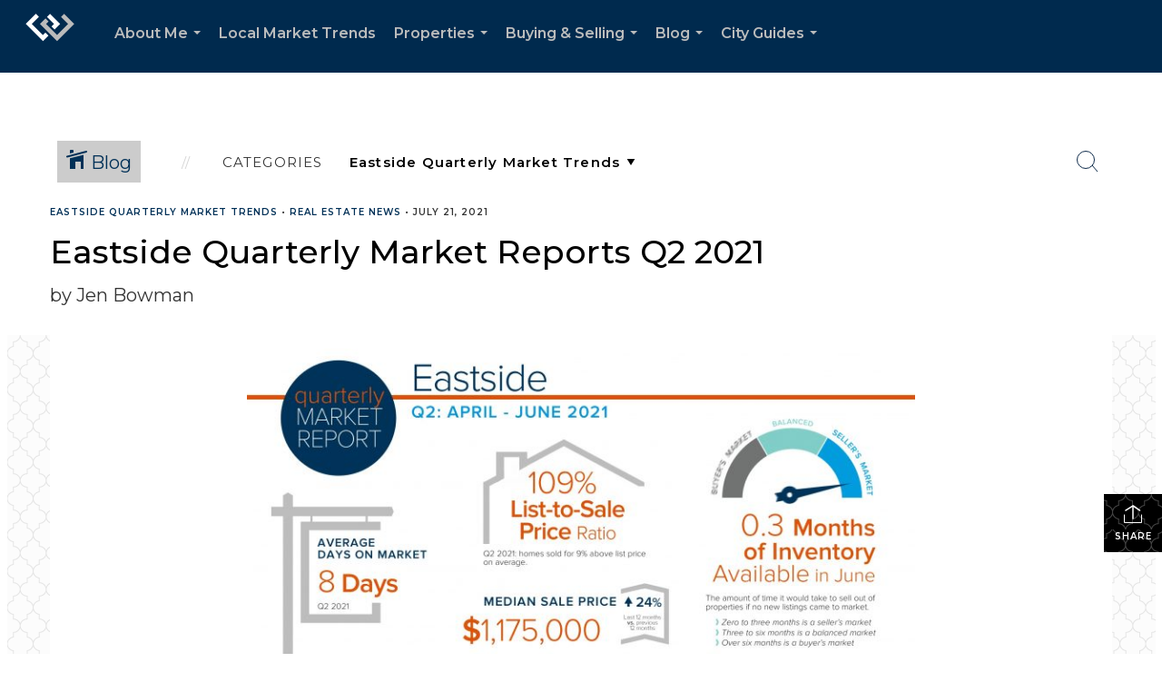

--- FILE ---
content_type: text/html; charset=utf-8
request_url: https://www.google.com/recaptcha/api2/anchor?ar=1&k=6LdmtrYUAAAAAAHk0DIYZUZov8ZzYGbtAIozmHtV&co=aHR0cHM6Ly9qZW5ib3dtYW5ob21lcy5jb206NDQz&hl=en&v=PoyoqOPhxBO7pBk68S4YbpHZ&size=invisible&anchor-ms=20000&execute-ms=30000&cb=76uhxqr2x0t8
body_size: 48642
content:
<!DOCTYPE HTML><html dir="ltr" lang="en"><head><meta http-equiv="Content-Type" content="text/html; charset=UTF-8">
<meta http-equiv="X-UA-Compatible" content="IE=edge">
<title>reCAPTCHA</title>
<style type="text/css">
/* cyrillic-ext */
@font-face {
  font-family: 'Roboto';
  font-style: normal;
  font-weight: 400;
  font-stretch: 100%;
  src: url(//fonts.gstatic.com/s/roboto/v48/KFO7CnqEu92Fr1ME7kSn66aGLdTylUAMa3GUBHMdazTgWw.woff2) format('woff2');
  unicode-range: U+0460-052F, U+1C80-1C8A, U+20B4, U+2DE0-2DFF, U+A640-A69F, U+FE2E-FE2F;
}
/* cyrillic */
@font-face {
  font-family: 'Roboto';
  font-style: normal;
  font-weight: 400;
  font-stretch: 100%;
  src: url(//fonts.gstatic.com/s/roboto/v48/KFO7CnqEu92Fr1ME7kSn66aGLdTylUAMa3iUBHMdazTgWw.woff2) format('woff2');
  unicode-range: U+0301, U+0400-045F, U+0490-0491, U+04B0-04B1, U+2116;
}
/* greek-ext */
@font-face {
  font-family: 'Roboto';
  font-style: normal;
  font-weight: 400;
  font-stretch: 100%;
  src: url(//fonts.gstatic.com/s/roboto/v48/KFO7CnqEu92Fr1ME7kSn66aGLdTylUAMa3CUBHMdazTgWw.woff2) format('woff2');
  unicode-range: U+1F00-1FFF;
}
/* greek */
@font-face {
  font-family: 'Roboto';
  font-style: normal;
  font-weight: 400;
  font-stretch: 100%;
  src: url(//fonts.gstatic.com/s/roboto/v48/KFO7CnqEu92Fr1ME7kSn66aGLdTylUAMa3-UBHMdazTgWw.woff2) format('woff2');
  unicode-range: U+0370-0377, U+037A-037F, U+0384-038A, U+038C, U+038E-03A1, U+03A3-03FF;
}
/* math */
@font-face {
  font-family: 'Roboto';
  font-style: normal;
  font-weight: 400;
  font-stretch: 100%;
  src: url(//fonts.gstatic.com/s/roboto/v48/KFO7CnqEu92Fr1ME7kSn66aGLdTylUAMawCUBHMdazTgWw.woff2) format('woff2');
  unicode-range: U+0302-0303, U+0305, U+0307-0308, U+0310, U+0312, U+0315, U+031A, U+0326-0327, U+032C, U+032F-0330, U+0332-0333, U+0338, U+033A, U+0346, U+034D, U+0391-03A1, U+03A3-03A9, U+03B1-03C9, U+03D1, U+03D5-03D6, U+03F0-03F1, U+03F4-03F5, U+2016-2017, U+2034-2038, U+203C, U+2040, U+2043, U+2047, U+2050, U+2057, U+205F, U+2070-2071, U+2074-208E, U+2090-209C, U+20D0-20DC, U+20E1, U+20E5-20EF, U+2100-2112, U+2114-2115, U+2117-2121, U+2123-214F, U+2190, U+2192, U+2194-21AE, U+21B0-21E5, U+21F1-21F2, U+21F4-2211, U+2213-2214, U+2216-22FF, U+2308-230B, U+2310, U+2319, U+231C-2321, U+2336-237A, U+237C, U+2395, U+239B-23B7, U+23D0, U+23DC-23E1, U+2474-2475, U+25AF, U+25B3, U+25B7, U+25BD, U+25C1, U+25CA, U+25CC, U+25FB, U+266D-266F, U+27C0-27FF, U+2900-2AFF, U+2B0E-2B11, U+2B30-2B4C, U+2BFE, U+3030, U+FF5B, U+FF5D, U+1D400-1D7FF, U+1EE00-1EEFF;
}
/* symbols */
@font-face {
  font-family: 'Roboto';
  font-style: normal;
  font-weight: 400;
  font-stretch: 100%;
  src: url(//fonts.gstatic.com/s/roboto/v48/KFO7CnqEu92Fr1ME7kSn66aGLdTylUAMaxKUBHMdazTgWw.woff2) format('woff2');
  unicode-range: U+0001-000C, U+000E-001F, U+007F-009F, U+20DD-20E0, U+20E2-20E4, U+2150-218F, U+2190, U+2192, U+2194-2199, U+21AF, U+21E6-21F0, U+21F3, U+2218-2219, U+2299, U+22C4-22C6, U+2300-243F, U+2440-244A, U+2460-24FF, U+25A0-27BF, U+2800-28FF, U+2921-2922, U+2981, U+29BF, U+29EB, U+2B00-2BFF, U+4DC0-4DFF, U+FFF9-FFFB, U+10140-1018E, U+10190-1019C, U+101A0, U+101D0-101FD, U+102E0-102FB, U+10E60-10E7E, U+1D2C0-1D2D3, U+1D2E0-1D37F, U+1F000-1F0FF, U+1F100-1F1AD, U+1F1E6-1F1FF, U+1F30D-1F30F, U+1F315, U+1F31C, U+1F31E, U+1F320-1F32C, U+1F336, U+1F378, U+1F37D, U+1F382, U+1F393-1F39F, U+1F3A7-1F3A8, U+1F3AC-1F3AF, U+1F3C2, U+1F3C4-1F3C6, U+1F3CA-1F3CE, U+1F3D4-1F3E0, U+1F3ED, U+1F3F1-1F3F3, U+1F3F5-1F3F7, U+1F408, U+1F415, U+1F41F, U+1F426, U+1F43F, U+1F441-1F442, U+1F444, U+1F446-1F449, U+1F44C-1F44E, U+1F453, U+1F46A, U+1F47D, U+1F4A3, U+1F4B0, U+1F4B3, U+1F4B9, U+1F4BB, U+1F4BF, U+1F4C8-1F4CB, U+1F4D6, U+1F4DA, U+1F4DF, U+1F4E3-1F4E6, U+1F4EA-1F4ED, U+1F4F7, U+1F4F9-1F4FB, U+1F4FD-1F4FE, U+1F503, U+1F507-1F50B, U+1F50D, U+1F512-1F513, U+1F53E-1F54A, U+1F54F-1F5FA, U+1F610, U+1F650-1F67F, U+1F687, U+1F68D, U+1F691, U+1F694, U+1F698, U+1F6AD, U+1F6B2, U+1F6B9-1F6BA, U+1F6BC, U+1F6C6-1F6CF, U+1F6D3-1F6D7, U+1F6E0-1F6EA, U+1F6F0-1F6F3, U+1F6F7-1F6FC, U+1F700-1F7FF, U+1F800-1F80B, U+1F810-1F847, U+1F850-1F859, U+1F860-1F887, U+1F890-1F8AD, U+1F8B0-1F8BB, U+1F8C0-1F8C1, U+1F900-1F90B, U+1F93B, U+1F946, U+1F984, U+1F996, U+1F9E9, U+1FA00-1FA6F, U+1FA70-1FA7C, U+1FA80-1FA89, U+1FA8F-1FAC6, U+1FACE-1FADC, U+1FADF-1FAE9, U+1FAF0-1FAF8, U+1FB00-1FBFF;
}
/* vietnamese */
@font-face {
  font-family: 'Roboto';
  font-style: normal;
  font-weight: 400;
  font-stretch: 100%;
  src: url(//fonts.gstatic.com/s/roboto/v48/KFO7CnqEu92Fr1ME7kSn66aGLdTylUAMa3OUBHMdazTgWw.woff2) format('woff2');
  unicode-range: U+0102-0103, U+0110-0111, U+0128-0129, U+0168-0169, U+01A0-01A1, U+01AF-01B0, U+0300-0301, U+0303-0304, U+0308-0309, U+0323, U+0329, U+1EA0-1EF9, U+20AB;
}
/* latin-ext */
@font-face {
  font-family: 'Roboto';
  font-style: normal;
  font-weight: 400;
  font-stretch: 100%;
  src: url(//fonts.gstatic.com/s/roboto/v48/KFO7CnqEu92Fr1ME7kSn66aGLdTylUAMa3KUBHMdazTgWw.woff2) format('woff2');
  unicode-range: U+0100-02BA, U+02BD-02C5, U+02C7-02CC, U+02CE-02D7, U+02DD-02FF, U+0304, U+0308, U+0329, U+1D00-1DBF, U+1E00-1E9F, U+1EF2-1EFF, U+2020, U+20A0-20AB, U+20AD-20C0, U+2113, U+2C60-2C7F, U+A720-A7FF;
}
/* latin */
@font-face {
  font-family: 'Roboto';
  font-style: normal;
  font-weight: 400;
  font-stretch: 100%;
  src: url(//fonts.gstatic.com/s/roboto/v48/KFO7CnqEu92Fr1ME7kSn66aGLdTylUAMa3yUBHMdazQ.woff2) format('woff2');
  unicode-range: U+0000-00FF, U+0131, U+0152-0153, U+02BB-02BC, U+02C6, U+02DA, U+02DC, U+0304, U+0308, U+0329, U+2000-206F, U+20AC, U+2122, U+2191, U+2193, U+2212, U+2215, U+FEFF, U+FFFD;
}
/* cyrillic-ext */
@font-face {
  font-family: 'Roboto';
  font-style: normal;
  font-weight: 500;
  font-stretch: 100%;
  src: url(//fonts.gstatic.com/s/roboto/v48/KFO7CnqEu92Fr1ME7kSn66aGLdTylUAMa3GUBHMdazTgWw.woff2) format('woff2');
  unicode-range: U+0460-052F, U+1C80-1C8A, U+20B4, U+2DE0-2DFF, U+A640-A69F, U+FE2E-FE2F;
}
/* cyrillic */
@font-face {
  font-family: 'Roboto';
  font-style: normal;
  font-weight: 500;
  font-stretch: 100%;
  src: url(//fonts.gstatic.com/s/roboto/v48/KFO7CnqEu92Fr1ME7kSn66aGLdTylUAMa3iUBHMdazTgWw.woff2) format('woff2');
  unicode-range: U+0301, U+0400-045F, U+0490-0491, U+04B0-04B1, U+2116;
}
/* greek-ext */
@font-face {
  font-family: 'Roboto';
  font-style: normal;
  font-weight: 500;
  font-stretch: 100%;
  src: url(//fonts.gstatic.com/s/roboto/v48/KFO7CnqEu92Fr1ME7kSn66aGLdTylUAMa3CUBHMdazTgWw.woff2) format('woff2');
  unicode-range: U+1F00-1FFF;
}
/* greek */
@font-face {
  font-family: 'Roboto';
  font-style: normal;
  font-weight: 500;
  font-stretch: 100%;
  src: url(//fonts.gstatic.com/s/roboto/v48/KFO7CnqEu92Fr1ME7kSn66aGLdTylUAMa3-UBHMdazTgWw.woff2) format('woff2');
  unicode-range: U+0370-0377, U+037A-037F, U+0384-038A, U+038C, U+038E-03A1, U+03A3-03FF;
}
/* math */
@font-face {
  font-family: 'Roboto';
  font-style: normal;
  font-weight: 500;
  font-stretch: 100%;
  src: url(//fonts.gstatic.com/s/roboto/v48/KFO7CnqEu92Fr1ME7kSn66aGLdTylUAMawCUBHMdazTgWw.woff2) format('woff2');
  unicode-range: U+0302-0303, U+0305, U+0307-0308, U+0310, U+0312, U+0315, U+031A, U+0326-0327, U+032C, U+032F-0330, U+0332-0333, U+0338, U+033A, U+0346, U+034D, U+0391-03A1, U+03A3-03A9, U+03B1-03C9, U+03D1, U+03D5-03D6, U+03F0-03F1, U+03F4-03F5, U+2016-2017, U+2034-2038, U+203C, U+2040, U+2043, U+2047, U+2050, U+2057, U+205F, U+2070-2071, U+2074-208E, U+2090-209C, U+20D0-20DC, U+20E1, U+20E5-20EF, U+2100-2112, U+2114-2115, U+2117-2121, U+2123-214F, U+2190, U+2192, U+2194-21AE, U+21B0-21E5, U+21F1-21F2, U+21F4-2211, U+2213-2214, U+2216-22FF, U+2308-230B, U+2310, U+2319, U+231C-2321, U+2336-237A, U+237C, U+2395, U+239B-23B7, U+23D0, U+23DC-23E1, U+2474-2475, U+25AF, U+25B3, U+25B7, U+25BD, U+25C1, U+25CA, U+25CC, U+25FB, U+266D-266F, U+27C0-27FF, U+2900-2AFF, U+2B0E-2B11, U+2B30-2B4C, U+2BFE, U+3030, U+FF5B, U+FF5D, U+1D400-1D7FF, U+1EE00-1EEFF;
}
/* symbols */
@font-face {
  font-family: 'Roboto';
  font-style: normal;
  font-weight: 500;
  font-stretch: 100%;
  src: url(//fonts.gstatic.com/s/roboto/v48/KFO7CnqEu92Fr1ME7kSn66aGLdTylUAMaxKUBHMdazTgWw.woff2) format('woff2');
  unicode-range: U+0001-000C, U+000E-001F, U+007F-009F, U+20DD-20E0, U+20E2-20E4, U+2150-218F, U+2190, U+2192, U+2194-2199, U+21AF, U+21E6-21F0, U+21F3, U+2218-2219, U+2299, U+22C4-22C6, U+2300-243F, U+2440-244A, U+2460-24FF, U+25A0-27BF, U+2800-28FF, U+2921-2922, U+2981, U+29BF, U+29EB, U+2B00-2BFF, U+4DC0-4DFF, U+FFF9-FFFB, U+10140-1018E, U+10190-1019C, U+101A0, U+101D0-101FD, U+102E0-102FB, U+10E60-10E7E, U+1D2C0-1D2D3, U+1D2E0-1D37F, U+1F000-1F0FF, U+1F100-1F1AD, U+1F1E6-1F1FF, U+1F30D-1F30F, U+1F315, U+1F31C, U+1F31E, U+1F320-1F32C, U+1F336, U+1F378, U+1F37D, U+1F382, U+1F393-1F39F, U+1F3A7-1F3A8, U+1F3AC-1F3AF, U+1F3C2, U+1F3C4-1F3C6, U+1F3CA-1F3CE, U+1F3D4-1F3E0, U+1F3ED, U+1F3F1-1F3F3, U+1F3F5-1F3F7, U+1F408, U+1F415, U+1F41F, U+1F426, U+1F43F, U+1F441-1F442, U+1F444, U+1F446-1F449, U+1F44C-1F44E, U+1F453, U+1F46A, U+1F47D, U+1F4A3, U+1F4B0, U+1F4B3, U+1F4B9, U+1F4BB, U+1F4BF, U+1F4C8-1F4CB, U+1F4D6, U+1F4DA, U+1F4DF, U+1F4E3-1F4E6, U+1F4EA-1F4ED, U+1F4F7, U+1F4F9-1F4FB, U+1F4FD-1F4FE, U+1F503, U+1F507-1F50B, U+1F50D, U+1F512-1F513, U+1F53E-1F54A, U+1F54F-1F5FA, U+1F610, U+1F650-1F67F, U+1F687, U+1F68D, U+1F691, U+1F694, U+1F698, U+1F6AD, U+1F6B2, U+1F6B9-1F6BA, U+1F6BC, U+1F6C6-1F6CF, U+1F6D3-1F6D7, U+1F6E0-1F6EA, U+1F6F0-1F6F3, U+1F6F7-1F6FC, U+1F700-1F7FF, U+1F800-1F80B, U+1F810-1F847, U+1F850-1F859, U+1F860-1F887, U+1F890-1F8AD, U+1F8B0-1F8BB, U+1F8C0-1F8C1, U+1F900-1F90B, U+1F93B, U+1F946, U+1F984, U+1F996, U+1F9E9, U+1FA00-1FA6F, U+1FA70-1FA7C, U+1FA80-1FA89, U+1FA8F-1FAC6, U+1FACE-1FADC, U+1FADF-1FAE9, U+1FAF0-1FAF8, U+1FB00-1FBFF;
}
/* vietnamese */
@font-face {
  font-family: 'Roboto';
  font-style: normal;
  font-weight: 500;
  font-stretch: 100%;
  src: url(//fonts.gstatic.com/s/roboto/v48/KFO7CnqEu92Fr1ME7kSn66aGLdTylUAMa3OUBHMdazTgWw.woff2) format('woff2');
  unicode-range: U+0102-0103, U+0110-0111, U+0128-0129, U+0168-0169, U+01A0-01A1, U+01AF-01B0, U+0300-0301, U+0303-0304, U+0308-0309, U+0323, U+0329, U+1EA0-1EF9, U+20AB;
}
/* latin-ext */
@font-face {
  font-family: 'Roboto';
  font-style: normal;
  font-weight: 500;
  font-stretch: 100%;
  src: url(//fonts.gstatic.com/s/roboto/v48/KFO7CnqEu92Fr1ME7kSn66aGLdTylUAMa3KUBHMdazTgWw.woff2) format('woff2');
  unicode-range: U+0100-02BA, U+02BD-02C5, U+02C7-02CC, U+02CE-02D7, U+02DD-02FF, U+0304, U+0308, U+0329, U+1D00-1DBF, U+1E00-1E9F, U+1EF2-1EFF, U+2020, U+20A0-20AB, U+20AD-20C0, U+2113, U+2C60-2C7F, U+A720-A7FF;
}
/* latin */
@font-face {
  font-family: 'Roboto';
  font-style: normal;
  font-weight: 500;
  font-stretch: 100%;
  src: url(//fonts.gstatic.com/s/roboto/v48/KFO7CnqEu92Fr1ME7kSn66aGLdTylUAMa3yUBHMdazQ.woff2) format('woff2');
  unicode-range: U+0000-00FF, U+0131, U+0152-0153, U+02BB-02BC, U+02C6, U+02DA, U+02DC, U+0304, U+0308, U+0329, U+2000-206F, U+20AC, U+2122, U+2191, U+2193, U+2212, U+2215, U+FEFF, U+FFFD;
}
/* cyrillic-ext */
@font-face {
  font-family: 'Roboto';
  font-style: normal;
  font-weight: 900;
  font-stretch: 100%;
  src: url(//fonts.gstatic.com/s/roboto/v48/KFO7CnqEu92Fr1ME7kSn66aGLdTylUAMa3GUBHMdazTgWw.woff2) format('woff2');
  unicode-range: U+0460-052F, U+1C80-1C8A, U+20B4, U+2DE0-2DFF, U+A640-A69F, U+FE2E-FE2F;
}
/* cyrillic */
@font-face {
  font-family: 'Roboto';
  font-style: normal;
  font-weight: 900;
  font-stretch: 100%;
  src: url(//fonts.gstatic.com/s/roboto/v48/KFO7CnqEu92Fr1ME7kSn66aGLdTylUAMa3iUBHMdazTgWw.woff2) format('woff2');
  unicode-range: U+0301, U+0400-045F, U+0490-0491, U+04B0-04B1, U+2116;
}
/* greek-ext */
@font-face {
  font-family: 'Roboto';
  font-style: normal;
  font-weight: 900;
  font-stretch: 100%;
  src: url(//fonts.gstatic.com/s/roboto/v48/KFO7CnqEu92Fr1ME7kSn66aGLdTylUAMa3CUBHMdazTgWw.woff2) format('woff2');
  unicode-range: U+1F00-1FFF;
}
/* greek */
@font-face {
  font-family: 'Roboto';
  font-style: normal;
  font-weight: 900;
  font-stretch: 100%;
  src: url(//fonts.gstatic.com/s/roboto/v48/KFO7CnqEu92Fr1ME7kSn66aGLdTylUAMa3-UBHMdazTgWw.woff2) format('woff2');
  unicode-range: U+0370-0377, U+037A-037F, U+0384-038A, U+038C, U+038E-03A1, U+03A3-03FF;
}
/* math */
@font-face {
  font-family: 'Roboto';
  font-style: normal;
  font-weight: 900;
  font-stretch: 100%;
  src: url(//fonts.gstatic.com/s/roboto/v48/KFO7CnqEu92Fr1ME7kSn66aGLdTylUAMawCUBHMdazTgWw.woff2) format('woff2');
  unicode-range: U+0302-0303, U+0305, U+0307-0308, U+0310, U+0312, U+0315, U+031A, U+0326-0327, U+032C, U+032F-0330, U+0332-0333, U+0338, U+033A, U+0346, U+034D, U+0391-03A1, U+03A3-03A9, U+03B1-03C9, U+03D1, U+03D5-03D6, U+03F0-03F1, U+03F4-03F5, U+2016-2017, U+2034-2038, U+203C, U+2040, U+2043, U+2047, U+2050, U+2057, U+205F, U+2070-2071, U+2074-208E, U+2090-209C, U+20D0-20DC, U+20E1, U+20E5-20EF, U+2100-2112, U+2114-2115, U+2117-2121, U+2123-214F, U+2190, U+2192, U+2194-21AE, U+21B0-21E5, U+21F1-21F2, U+21F4-2211, U+2213-2214, U+2216-22FF, U+2308-230B, U+2310, U+2319, U+231C-2321, U+2336-237A, U+237C, U+2395, U+239B-23B7, U+23D0, U+23DC-23E1, U+2474-2475, U+25AF, U+25B3, U+25B7, U+25BD, U+25C1, U+25CA, U+25CC, U+25FB, U+266D-266F, U+27C0-27FF, U+2900-2AFF, U+2B0E-2B11, U+2B30-2B4C, U+2BFE, U+3030, U+FF5B, U+FF5D, U+1D400-1D7FF, U+1EE00-1EEFF;
}
/* symbols */
@font-face {
  font-family: 'Roboto';
  font-style: normal;
  font-weight: 900;
  font-stretch: 100%;
  src: url(//fonts.gstatic.com/s/roboto/v48/KFO7CnqEu92Fr1ME7kSn66aGLdTylUAMaxKUBHMdazTgWw.woff2) format('woff2');
  unicode-range: U+0001-000C, U+000E-001F, U+007F-009F, U+20DD-20E0, U+20E2-20E4, U+2150-218F, U+2190, U+2192, U+2194-2199, U+21AF, U+21E6-21F0, U+21F3, U+2218-2219, U+2299, U+22C4-22C6, U+2300-243F, U+2440-244A, U+2460-24FF, U+25A0-27BF, U+2800-28FF, U+2921-2922, U+2981, U+29BF, U+29EB, U+2B00-2BFF, U+4DC0-4DFF, U+FFF9-FFFB, U+10140-1018E, U+10190-1019C, U+101A0, U+101D0-101FD, U+102E0-102FB, U+10E60-10E7E, U+1D2C0-1D2D3, U+1D2E0-1D37F, U+1F000-1F0FF, U+1F100-1F1AD, U+1F1E6-1F1FF, U+1F30D-1F30F, U+1F315, U+1F31C, U+1F31E, U+1F320-1F32C, U+1F336, U+1F378, U+1F37D, U+1F382, U+1F393-1F39F, U+1F3A7-1F3A8, U+1F3AC-1F3AF, U+1F3C2, U+1F3C4-1F3C6, U+1F3CA-1F3CE, U+1F3D4-1F3E0, U+1F3ED, U+1F3F1-1F3F3, U+1F3F5-1F3F7, U+1F408, U+1F415, U+1F41F, U+1F426, U+1F43F, U+1F441-1F442, U+1F444, U+1F446-1F449, U+1F44C-1F44E, U+1F453, U+1F46A, U+1F47D, U+1F4A3, U+1F4B0, U+1F4B3, U+1F4B9, U+1F4BB, U+1F4BF, U+1F4C8-1F4CB, U+1F4D6, U+1F4DA, U+1F4DF, U+1F4E3-1F4E6, U+1F4EA-1F4ED, U+1F4F7, U+1F4F9-1F4FB, U+1F4FD-1F4FE, U+1F503, U+1F507-1F50B, U+1F50D, U+1F512-1F513, U+1F53E-1F54A, U+1F54F-1F5FA, U+1F610, U+1F650-1F67F, U+1F687, U+1F68D, U+1F691, U+1F694, U+1F698, U+1F6AD, U+1F6B2, U+1F6B9-1F6BA, U+1F6BC, U+1F6C6-1F6CF, U+1F6D3-1F6D7, U+1F6E0-1F6EA, U+1F6F0-1F6F3, U+1F6F7-1F6FC, U+1F700-1F7FF, U+1F800-1F80B, U+1F810-1F847, U+1F850-1F859, U+1F860-1F887, U+1F890-1F8AD, U+1F8B0-1F8BB, U+1F8C0-1F8C1, U+1F900-1F90B, U+1F93B, U+1F946, U+1F984, U+1F996, U+1F9E9, U+1FA00-1FA6F, U+1FA70-1FA7C, U+1FA80-1FA89, U+1FA8F-1FAC6, U+1FACE-1FADC, U+1FADF-1FAE9, U+1FAF0-1FAF8, U+1FB00-1FBFF;
}
/* vietnamese */
@font-face {
  font-family: 'Roboto';
  font-style: normal;
  font-weight: 900;
  font-stretch: 100%;
  src: url(//fonts.gstatic.com/s/roboto/v48/KFO7CnqEu92Fr1ME7kSn66aGLdTylUAMa3OUBHMdazTgWw.woff2) format('woff2');
  unicode-range: U+0102-0103, U+0110-0111, U+0128-0129, U+0168-0169, U+01A0-01A1, U+01AF-01B0, U+0300-0301, U+0303-0304, U+0308-0309, U+0323, U+0329, U+1EA0-1EF9, U+20AB;
}
/* latin-ext */
@font-face {
  font-family: 'Roboto';
  font-style: normal;
  font-weight: 900;
  font-stretch: 100%;
  src: url(//fonts.gstatic.com/s/roboto/v48/KFO7CnqEu92Fr1ME7kSn66aGLdTylUAMa3KUBHMdazTgWw.woff2) format('woff2');
  unicode-range: U+0100-02BA, U+02BD-02C5, U+02C7-02CC, U+02CE-02D7, U+02DD-02FF, U+0304, U+0308, U+0329, U+1D00-1DBF, U+1E00-1E9F, U+1EF2-1EFF, U+2020, U+20A0-20AB, U+20AD-20C0, U+2113, U+2C60-2C7F, U+A720-A7FF;
}
/* latin */
@font-face {
  font-family: 'Roboto';
  font-style: normal;
  font-weight: 900;
  font-stretch: 100%;
  src: url(//fonts.gstatic.com/s/roboto/v48/KFO7CnqEu92Fr1ME7kSn66aGLdTylUAMa3yUBHMdazQ.woff2) format('woff2');
  unicode-range: U+0000-00FF, U+0131, U+0152-0153, U+02BB-02BC, U+02C6, U+02DA, U+02DC, U+0304, U+0308, U+0329, U+2000-206F, U+20AC, U+2122, U+2191, U+2193, U+2212, U+2215, U+FEFF, U+FFFD;
}

</style>
<link rel="stylesheet" type="text/css" href="https://www.gstatic.com/recaptcha/releases/PoyoqOPhxBO7pBk68S4YbpHZ/styles__ltr.css">
<script nonce="61yJLclIFYALk_4lQDnrHQ" type="text/javascript">window['__recaptcha_api'] = 'https://www.google.com/recaptcha/api2/';</script>
<script type="text/javascript" src="https://www.gstatic.com/recaptcha/releases/PoyoqOPhxBO7pBk68S4YbpHZ/recaptcha__en.js" nonce="61yJLclIFYALk_4lQDnrHQ">
      
    </script></head>
<body><div id="rc-anchor-alert" class="rc-anchor-alert"></div>
<input type="hidden" id="recaptcha-token" value="[base64]">
<script type="text/javascript" nonce="61yJLclIFYALk_4lQDnrHQ">
      recaptcha.anchor.Main.init("[\x22ainput\x22,[\x22bgdata\x22,\x22\x22,\[base64]/[base64]/UltIKytdPWE6KGE8MjA0OD9SW0grK109YT4+NnwxOTI6KChhJjY0NTEyKT09NTUyOTYmJnErMTxoLmxlbmd0aCYmKGguY2hhckNvZGVBdChxKzEpJjY0NTEyKT09NTYzMjA/[base64]/MjU1OlI/[base64]/[base64]/[base64]/[base64]/[base64]/[base64]/[base64]/[base64]/[base64]/[base64]\x22,\[base64]\\u003d\\u003d\x22,\[base64]/DksOxC8KHKMO/[base64]/DqkZgA8KGw5bCvsOuUBLDgsOqUMOmw7bDjMK4A8OaSsOSwozDq20Pw4A0wqnDrkVXTsKRagJ0w7zCli3CucOHS8OFXcOvw7PCjcOLRMKVwo/DnMOnwqhdZkM2wpPCisK7w45wfsOWSMK5wolXRMKlwqFaw4LCk8Owc8Oew6TDsMKzA1TDmg/Dt8Kew7jCvcKIUUtwBcOsRsOrwqIOwpQwMFMkBARywqzCh2vCu8K5cTbDiUvClEAIVHXDiwQFC8K6csOFEFPCp0vDsMKEwp9lwrMzBATCtsKAw6ADDF/CthLDuEd5JMO/w5DDmwpPw4PCrcOQNG4nw5vCvMOAS03CrEkbw59QSsKMbMKTw7DDskPDv8Kcwp7Cu8KxwoRIbsOAwrPCtgk4w4/Dt8OHcg3Ctwg7ODLCjFDDhMOSw6tkDwLDlmDDhcOTwoQVwrjDkmLDgxkDwovCqh/[base64]/CgWvCvG0QaBY4cA3DnMKqwrLCsnwAecO7McO4w5bDgMOpMsOOw7QrCMOewrQmwrBzwpvCicKLKcKHwrDDr8K/NsO1w4/DosOTw6LDsVPDlQJMw4hgNcKqworCmMKqTMKew7rDocKnLxNiw5fDhMOlP8KfYMKmwpklcsOKGcK9w7xGVsK2fm9VwpbCrsO0TgdEO8KbwrzDpDp7fwnCqcOGMsOdRFQifk7DssKrIBB2VnUHPMKLQHHDqcOKacK1bcOwwr/CgMOuWxjCjmZww77DvsORwp7CtcO2fQDDjFjDvsOqwqUXYlnCoMOcw5/[base64]/CrHHDmcOIUQYzw7vDi8Kkw6HDocK+wqTCjsOvGiPCo8KOw6zDiXkSwrPCmHHDi8O1cMKYwrzCrsKleS3DkR3Cp8K+PsK5wqzCvWxzw7/CvMKkw5V1BMOVGEDCr8KxcF1sw6XCmxtIZMKQwrNHbcKOw50LwrI9wpRBw6w7fsO8wrnCqMKUw6nCgcKpBVLDqH3DnEnDmzNkwqzCnwcXfsObwoR0PsKGRgF+MjlMDcOZwo/DvMKiwr7Ck8KCTsKfOz8+dcKoNnZXwr/DhMOQw6XCssOmw7w/w5xqBMO5wpXDuinDhkMOw5dpw6tkwo3Cgm8BJ1ttwq17w6DCh8KLQ3AKTsO+w7sCEkZJwo9Uw782JXwUwqbCiHPDh0Y0ScKgVjvCn8OTD31QGmzDr8O5woXCnSYbeMOcw5bCkSZoM1/DjRjDq1oBwqlFB8Kzw7HCtcK5KS8sw4zChRvCojZSwqoJw4XCmmg0YDEhwpDCtcKeEcKvLhTCnFLDvcKGwpLDmnFtccKSU3LDkjTCv8ObwrZAbRXCi8K1RjYsGwLDscOQwqJCw6jDsMOPw4HCn8ORw77CgQPClWMzKURnw5vCjcOEJiLDrMO7wo1OwrnDisOpwp/CpMOUw5rChcOrwrXCmcKHPsOCTcKewrbCuVVRw5zCvyEfVsOdLAMQLsOWw6p6wq9nwpfDl8OYNWlYwr8AecO/wopww4LCqGfChXTCg2kewqzComlbw6x8EBjCkn3DtcOZP8OtfBwEUcKqSMOHGEzDrjzCh8KHVAXDm8O9worCmy0xZsOoSsOHw44lJMOMw73CsU4pw6LCsMKdHB/Cqk/CisKVw6TCjRjDskN/[base64]/DjgHDoFE7NcOQWsOdwqjCmsOSwp/DngHDncKxbsKABmTDq8K6woYKcm7Dm0PDjcOIWFZ+wp9Cwrpnw7d2w7/DpcOVcMOzw7bDncOzTxkKwqA/w7QUY8OMNExlwpJzwrvCkMOmRSxkBcOmwrXCksOnwqDCthA7JsO9C8KDAl8/V33Cv1Udw7XCscOxwr7CmcK8w6fDs8KPwpEJwr3DhxJxwoMhHBhST8Kyw4HDmgTCpALCqmtPw4PCjcKVKU3CpgJLa07CqmnCnkAMwqVWw5zDnsKHwpzCrkrDmsKqwq/CssOew4ARLsOCGMKlGAdKayAAecOmwpdAw4MhwpxXw6Vsw5xZw7p2w5HDjMO9WQxKwrREWC7DhsK3GMOdw7fCkMKwGcODE2PDoBHCiMKmaTnCmcK2wpfCq8O0R8O9esOoMMK6bx/CtcK+Ggk5wocCK8KawrEyw5nDgcKXaT5jwo4AYcKOYsKFMTbCkW7DvsK3AMOoVMOXdsKaVztuw48swpkDwrJdVMOjw5zCm2DCgcO/[base64]/wr7DmcKAw4/Dt8KWwqLChDPCqD/[base64]/BztCTMK7wroDaMOIw4PDgUEqK8OXw7HCi8KqacOdJcOBwoJaRcOHLzQMZMOCw7vCq8KLwo4hw7UtXW3ClSfCvMKswqzCssOsNAR6ZkY3EE/[base64]/CjsKAJcO6bi/DlcOvwrvCh0NLwpsyEcKpw7AVcMObN0zDlkrCpQ4pEsK1M1LDmsKswqjCgz/DoijCh8KTR3NpworChz7CrwbCsRhUAcKVAsOWI1jDtcKkwrbDv8OgXSzCmU0aWMOWCcOpwrpyw67Cs8OePMO5w4TCqCPDuC/[base64]/w6Rlw7dmwqhzb8OSCmFVW3HCp8Knw6cmw6kiFMOSwodHw7rDiXPCssKFTMKpwr3CscK1SsKkwrrDuMO8RsOMLMKuw6XDhsOnwrdnw54YwqPDnnR+wrDDkxLDosKFwqBMwovCqMOgUVfCgMK1FyvDqSrCvsKwOgbCosOIw5/[base64]/wq5cwpvDg2vDoMKOKDDDuSjCjMOcw4d2JyLDpxBnwookw4MJGHrDlsOTw7RiDHbCv8KhShjCgkMPwpvCvTzCs0bDvxQnwpDDuhvDpBNQD31sw4/CkzzCusKQWRB1QsOrXkPCicObwrbDihTCrsOwfkF6w4RzwrJ3fSnCnC/Dv8OXw4B+w6/CrD/[base64]/[base64]/CtUltCMOSwpRMw4TDnnDCunsNwqbCq8Ocw6vDn8Ksw7BHS299AVrCsDwKTMKnXCbDncKWUC96R8OKwr4DITY/[base64]/[base64]/[base64]/TSzDjVvDpsKiwp/DuhrDkGvCoMOrwr1iEw3DsEsDwrhiw5dAw4BqBsO4IywNw7fCrcKOw4PCjzLDkFjCvnzCrj7CuwJ3A8OJGFJtKcKdwoLDnCwjw57CgQjDt8KSFMKQB2DDvMK2w4zCuhnDiTxkw7DCuQITbxVUw6V8SsOyFMKbw6zCnEbCoVvCu8KfdMKeCBh2QxwUw4/Dp8Kfw4rCjUdbYyTDowMrNsO0KT11dETDuVLDgn0/w7Mew5cKSMKAw6JywpEswrEkXMOAUGEfMyPCmWrCjBsyBCAYezrDjsKxw4sXw6DDisOow7tqwrXCqMK1AQJkwozCpRPCtnZuLMORXsOQw4fCj8K0wrDDqsO2flLDgMKgf1zDjgRxZ0VFwq9/wqo7w7LChcKqwrLCsMKPwoxdUzLDrxs/w5DCq8KxWSFrw5t5w51Aw57CusK+w67Dv8OeSShFwpARwqBcSyfCi8KHw5QHwohnwpljRgDDjMKNIA8EJjPCksK7A8K7w7LDoMOrLcKaw4gbEMKYwo4qwo7CvsKweUNPwpotw4Mnw6I/w43Dg8KzVsKVwqV6QC7CtFsLw5E3fBMcwoMbw7jDpMOUwrPDgcKCw7okwp5fN3fDjcKkwrLDnXvCtMOzdsKMw4/Cl8KLb8KRCMOEdC3Do8KXZXXDl8KDOcO3TmfChcOUasOuw5ZwG8Khw7fCsX9bwq45amofw4PCs0nCjMKawrvDhsKHTBhxw57Ci8ODwo/DuSbCmCN8w6hDFMODMcOhwpnDgMOZwp/Dl1nDp8O5bcKlesKDwrjDgzhhRWgofsKAa8ObGMK/wrrCqsOrw6M4wr9ww6PCnyQ7wrXCqxzDg1rCn0fCs1kmw7/[base64]/[base64]/K1rDlcO1YMOyw7rCqjTDr8KYLDoMAcK5YTgUTcOBb2/DlB5aNMK7w4jChsOvM07CtljDvsOXw53CiMKoYsK3wpbCpR3DoMKAw6NowoQTEwzDsC4bwrpwwrBBLkhVwrvCjcO1FMOrWnLDuEQqwpnDj8ONw5jDrmV3w7bCk8KhWsKINjpbdl3Dh0gPfcKCwojDk280PmdUewvDiG/[base64]/Ct2TDjELDvEDChAzDtsKJDsKTJMK4DsKaHnbDintbwpLCuWQkElgEMiTDpmbCtDHDt8KJVm5awr5uwpZtw5fDvsO5IFkaw5zCncKiwrLDpsK+wp/Ds8OVVHDCk2YQIsOGwrPDgRoSwpoANjbCpDo2w53DjsKKTS/CicKbacOQw7bDvzQsE8OFw6LClDpKasOxw4IfwpdFw6PCglfDohMoTsO9w58WwrMdw6BqPcOecQ3Di8KXw4UqXcK2ZMKXdE3Dn8KyPix6w6E/[base64]/CqcOoG8KbdsKkwphaw77DtDR9wqDDg0YtwpzDqFIhWwbDjRTCtsKlwqDDg8ONw7d4Fxd8w6fCrsK9R8OIwoVcwqHCkcKww4nDs8KQa8Odw47CmxolwowrAy8Zw5lxXcOIDmUPw7UPwrPCtjs/w6bCnMKRGDMAQgXDlzDChMOrw43DlcKPw6RKH2p3wovDsx/DkMOVBW1jw57Cg8KLw5JCbWQ6wr/[base64]/DiDPDjlnCm8Kuw7tdwoMww7NgXQ/[base64]/[base64]/[base64]/Dl8ORw5bDhHNiwq3DhsO/[base64]/w4dVFcOWTiTDvgoQwrwqecKMLsKiwqFAw4TDoMOwS8OZLMOQX2obw6vDoMKvbHdjfcKxwoE4w7TDoQPDp1nDlMKGwoM+e0Qob3UnwpF9w5w7w6Npw5d6CEtUF1HCgSMdwopwwohxw53ClsOYw7fDnXTCpMK7HgXDhi3Dq8K7wq9OwrI4GxHCvcK9JCJ6ckxmLw/Di1hhw6LDtcOZNcO4WsKgXQgDw5hhwqXCt8OQwpF2KsOWwppwUMOvw7QUw6YgIAE5w7PCqMOCwqrCvcKGWMOUw4w1wqvDlMOzwpFHwqobwqTDhUMdYTbDtMKfG8KLw4RfDMOxDMKoJBHDh8Ord21wwpzCjsKPZ8KhVE/DhQjChcKlYMKVOcOJd8OCwpEsw7PDo0New7UjWsOYw43Di8K2XFMmw6jCqsOmdsOUUR0hwoQoTMOowq9eOMKyCsKfwrYxw47CinNCf8K1B8O5aX/DrcKPQMOow5PDsSw7YSxcXXB1XScRwrnDjCdANcKVwpDCicKVw4bDlsOKOMOHwoHDrcOEw6bDnzR/acOVYSvDi8Oxw7JTwr7DqsOBY8KkI0TCgDzCvmcww5DDksONw5ZzGVc6FMOBPnzCjcOcwpfCpWJTZMKVfgjDgy5Nw5/CtMOHTSDCuy1ow5DCuVjDhi5keRLClxAoH1gmG8Kxw4bDsx/DrsKWZ0QHwoVmwp7DpGoOBsKhDgLDpiAAw6fCr2QdQMOTw4TCvitNWBnCnsKwcjUiUgnDo2R9woF3w5E3WnlGw70rDMO/[base64]/DpxbClDbCicKaBwFONksveG15wqQWw4lWwqLCg8KIwolywoLDmUPCklzDijYpDcKzIgcVK8KDEMKLwqHDk8K0Vxh/w5fDp8KlwpJmw43Cr8KuFm7Dn8KEbR7CnGQ6w7k9SsKwWUNOw6U8wr0KwrTDrx/DnBF8w4zCuMKqw7ZqZMOfwp/DssKEwr7Dn3/[base64]/[base64]/JcKoWkvDtsKiV8OvMGxzwoV4w5fDpg7DncOkw6ZhwpYoZS5tw7HDusKrwr3DssO3w4LDo8Krw4FmwqNDPsOTVcOXw6LCn8Oow7fDscKiwrEhw4bCnwF8b0gBfsO4wqQVwpXCqy/[base64]/fMK9wp/CicKwHBYifMOaw6PDtmwRWcKcw6vCqUXDr8Ocw7tXQVYUwpDDqHfClMOtw7Q1worDoMKcwqrDj155YGnCh8KJcsKEwpjCp8Kjwo4ew6vChsOgHE/[base64]/Cj8KWPSxxwrtOwq4cHsOuKcOaVMOWw7pODMKzImHDvw/[base64]/DiHsAwocIUsOjUgDDs8OIwpFzwofCqlYow5zCu1N4w4jDjiwrwopgw78/[base64]/CshBjPUwfD8O8ScKpclbCncOCPllEVhfDqWvDtcOYw6UtwpXDs8K7wowEw6Yxwr7CkRvDq8KBTF/[base64]/BcO5HWgZXGvDpBTDskHDpMOQw7bDjcOwO8KdOy/CssKlXk0LFMOCwowqPQPCqicfEMKfwqTCkcOYYcKPwojCjXzDpcOaw4scwpTCuyHDt8Oyw6xswrEIwo3Dq8KSBMOKw6RbwrPDtH7DpQdqw6TDnB/DvgvDvcOYAsOSSMO1CkZawqQdw5sXw4nDqTV9NlVjwpY2LMKvOz0dwoPCkT0KMg/Co8O1ZsO0wpRiw63CicO3KcOew4/DqMOLeQ/DgMKuOsOkw6XDqF9Nwp1pw7HDoMKuRkcKwobDuDQPw4PDj3jCg2M/cXXCpMKXw5XCsDVww6fDlsKRClRGw6/[base64]/[base64]/[base64]/DpCbDp8OJOsOuCXZPwq3CrF7Cj8Kpw6nDqMOcfcKQwpbDsVQZMsK/[base64]/DoMO/O1rDmcOgFSJaODZWcsKVwpwpEGtow5NyVwjDkAx0DjhGVHkwej3DosOHwqnCncOwfcO/B13CuzvDkcO5fsKew53DjBwpAjAbw6nDq8OCVmvDvsOxwqxNTcKUw6k5w5HCoSnCiMOlRF5DLXUqZMKLBlgGw4/CkQ3Cs3DCj2TCp8Ovw43DjlgLVRQ/[base64]/CjEbDncKgTWVwPEPCj8OzJTYxUjQSw7dCw4bCijDDsMOAW8OOQHPDmcO/GRHDkcKYIRIcw4fCn2PCk8OYw5bDj8Oxw5A9w4XClMKNfQfCgnPDunxdwrESwqbDgyx0w4HDmWTChCNuw7TDuh4EGcOVw5jCqA7DvGMfwqEbw7vDqcKkw4BETk42ecOqBMKBGMKPw6AHw7LDicKqw4QaCF4CEsKVNz4KOlsxwp3DlS/CpzpOMxk5w4vDnA5Ww6LCt1F/w6HCmgXDlcKJB8KcNU1RwoDCocK/w7rDoMOnw73DhsOCwobDhcKNwrjDtlPDoEElw6JJwp7DrGnDrMOvA3oPYU4xw7YtIXhFwq8+OsO3GltKWwDCqMKzw4XDsMKSwotow658wqBdWE/[base64]/DhcKGfELDr8O3wqZCNnF7QR0jITvCjMOpw6HCpRvCqcOxTsKFwohkwpcAf8O6wqxewrTCtsKoHcKlw5RuwrpiasKpIsOMw54uacK4JcO5wrF3woknSQ1fRFUIVMKMwqvDt3fCrGAQNX/CvcKjwqvDlMOxwprDk8KJJTsjwpcaIsOeDUzDh8K0w6l3w67ClcOMD8OJwofCinkcwrrCrcO2w5pnJTFgwrDDr8KYYQw+H3rDpMOdwqDDoBZlKsKuwr/DvsOtwpPCqsKdKRjDnk7Di8OwPcOfw6dkTWslShrDuGFewrLDlSlTc8Oxw4zChMORSQYQwq8mwpjDqCXDonA/wro/e8OrATp+w4jDin7Ck0NBeUXCoB1hX8KKOMOXw5jDvXMTwoFWYcOlw4rDo8K/[base64]/CmVPDqGogwp8Nw6XCmMKsfEXDp8OCGXDDs8O5bsKnXx3CsAZYw59NwoDDvDQvMcO0EgQywrU5cMOGwrHDq1vCjGzDmSTCosOmw4/[base64]/ZMOMcj9VwpPDs0fDvAsABEHCjgDDt8O+wrzDj8OaQXhEwqjDgsKtUW/DicOlw5VLw7l0V8KfPMO6BcKgw5NObcO6wqpew77DjF9bUjFpFMOAw4RdEsOlSyJ9BVl4YcK3MMKgwrQ6w4F7w5FdZsKhPsKKGcKxCUnCuXAbw65WwojDr8KyT0lSfsKFw7MTM33CslLCiR/[base64]/Dh8OlM8OFP3k/AUUsd8Otw5A2QcO9w6QFwpE3fHg0wpjCsjV+wovDpWDDtcKCWcKpwoxvJ8KwAcOrVMOdw7TDmHlPwr/CucOXw7QTw5nDi8O/w4rCpULCrcODw7ZrbAfCl8OPbUc7FsKAw6Mqw4kwNFdYwqwkw6FTUjvCmAsxL8KwC8OZeMKrwqY5w74iwpvCm2ZcCkfDq1gNw4B7DnZxE8OcwrTDpBM/[base64]/DiF7DgcOiAsOcenNiwo9Lw6snSG8cwpxjw5bCnxxww7lcZ8ORwoHDlcKnwohnRcK9Ewpxw5wYBsKAwpDDgiTDiT46GVgaw6YHwrXDj8Kdw6PDkcOIw4LDscKFWMOBwpzDugcFI8K/SsO7wpdOw4bDhMOmJl7Cr8OFNBTDpcK+UMKzOwJfwr7CigDDigrDuMO9w7DCicKjbCUiOcOOw4o5TFBWw5/CtmEQb8KnwpDClcKEIGbDoxpiQTjCvA7Du8Kmwo3CqDnCisKFw4rCuWHClGPDnGoFesOHH0s/BmPDrCNRTWxGwpvCqMOjSllQajXChsKbwoMPJxEcf0PDpcKCwprDrMKwwofCtRjDrMKSw57Cs10lw5vDpcOqw4bCsMOVSiDDgMKSwogyw6otwp/Ch8Oww7VqwrRQIhcbSMK0HXLDnyDDmcKedsOcMcOqw7HDksOjdsONw51DHcOXOGzCsi0fwp0/fMOIQMKrJG8Bw44yFMKWS0bDiMKDKi7Dv8KEHsOdZG3CnQNBGzvDgUDCpmB2CsOFV1xWw5HDuQrCt8Obwo4Dw4FtwpbDocOiw4ZcaEXDmcOKwozDo0HDiMKLX8ORw6/Di2LCmkLDncOCw63DtjZgNMKKAXTCjTXDscKuw5rCk1AeRkvClk3DqcO7LsKWw7jDpDjCjHXChyBJw6jCqcKufnXChnkQcw7CgsOFXcKzTFnDoSLDvMKqdsKCP8KLw7jDnlsQw4zDiMKrOyk+w4LDmiHDvk17wqtRw6jDmzBveSzCnTTCgCAeL2/DuAHDll7CpSnDmy45GgdeKEfDlBgNEWUzwqBjQ8O8d1gqQEXDlWNtwq5VQsOcL8O5XCt3aMOcw4DDtGF0KMK3ecO9VMOhw6URw6JTw4jConk5wrV8woHDkgzCrMOAJlDCqyU/wobCgsODw7Jdw7Znw4dEF8Kowrtaw6bDl03Dvn4fazFZwrXCtcKkSsOoTMOURsO2w4bCsi/Cn2DCiMKVWlc1XhHDkkFtEMKPXB5AK8KsO8KKZGUpHwEEfsK3w5oKw5kyw4vDhsKzIsOpwogYw4jDhWZ6w51iecK+woYdR2YVw6MrT8O4w5R2EMKvwrnDn8Olw7oxwqE/wqNYWHoGFMOhwqs0P8KDwpzDh8Kiw7tGZMKPGhVaw5IXGsKKw7jDrTZwwoLDrnkVwpIbwrDDvcOLwr/CrsKPwqXDilNIwqjDtyYnBBbCn8Kmw7s6EmVeVXTClj/CizFkw4xVw6LDiksgwprDsB7Du3/CrcKNbB/[base64]/wrXDnATCnHjDpXhnQUpaH8KwfgvCowrDgQ/DgMOTK8KAJcO/[base64]/Dl8KOXMOKQjhvXhwrwrPCs0bChcO+w7PCl8OvTMOhKznClgVbwr/CuMOnwo/DiMKuXxbCjEJzwrrDt8KYw7tYSDnDmgIFw61ewpHDsztCAMO/HSPDscKYw5sgKh4tY8KLw5RWw6LDlsOyw6Qiw4TDg3ctw6ZYa8OueMOrw4hFw7DDlcOfw5rCjnsfAgXDp3MjdMORw6XCvEAiLsK/IcKzwqHDnH5ZMg3DpcK7HizCrD0gJMO0w4vDn8K7Yk/DrXrCvsKsL8ORUkvDlMO+HMKewrPDvRx7wpDCosOLZMKPecOwwqDCugp0RQXCjxzClQlpw49bw4rCnMKEAsKVecKywr5EKEBZwqnCtMKIw5PCksOcwp8GHBp+AMOrNcOOwoRZVyNkwqo9w5fCh8OCw500woPCtQ94wq/Dvl07wpXCpMOPXHTCjMOAwqYXwqLDpgzDkSfDssOfw6kRwrbCn0DDj8O5w5AiecO1eC/DsMKUw5lBAcKcAcKlwod3wrQiDsKewrlHw4IcIhvCtDY1wpRtXxXCvQ55FjnChlLCvBARwqsjw5bDjWddWMOzBsOlFgTDuMOHwo/Cn2BTwqXDucOTAMOfBcKBfls6wo3Dm8KtA8Kjw7Efw7phwp3DmWDDuk8eP1kcdcK3w58obcO/[base64]/[base64]/DoTvDlcKLHMOXIsKvMcO7w4IEwqvCqsOoJsOwwo/[base64]/LcOCwqB3BTAALDhXGzJDwrjDvMK+dUVvwrvDpQYEwpZAZ8Kvw67CrMKrw6fCkUgxUiUFdB5dOFRYw7zDsg0SIcKlw5MJw6jDiiR+W8O2IcKSGcK1wo7ClMO/e2tdaCvDsksJHsO+K3zCryA0wqrDi8O6TcKew5PDoHbCtsKRwoFRwqYlbMORw4rDk8OFw4Zqw7zDhcKZwq3CjAHCmQLClWzDnMKOw7TDmETDlcO/[base64]/Dk8KIR8OyHMO5wox8w7zCqMOjBjhfX8K2D8OfZMKoJAB2HsOKw7HCjTvDi8Osw7FTIsK4J3xlbcKMwrjDhsOtUMOSw5gZL8Orw6gdLkPDihHDpMOBwr41YMKBw6g7CAN/wqYZI8OYA8OAw60QZ8KtKDQMw4/CjsKHwrwrw6HDgMK2I2zCs3bChFAdPcKrw7gjwrHDr249SkQyNX98wpwgJGV4ZcOmH3VYC3PCqMKXMsKQwrjDvsODw4bDslg9E8KiwpLDkQ9uY8OTw5FyS3XCqCRqZGMSw5TDj8Oowo3Dp2bDjwF7OsKwD1o4wqjDjV44wp/[base64]/[base64]/DkMOLUsKJwo0Fw5l3GcOrPsOfw73DsMKUU2NYwo7CrE0XSFZXacK4RD9VwpvCvwXCnzY8bMKEXcKsZyHCvGPDrsOzw5fCqMOww6YQAlzCnxp8w4c+WAgQCMKmZFxUMA7ClDd8GldmFyNoUAxZFDXDpDQzd8KVw7tswrvCscORDsOcw7RGw4V/e3nCtsOxwpVfPS3CtDItwr3DosKYScO4w453TsKvwqTDpMOww5vDpD3DisK8w5ZCdSfDgsKObMKBBcKlQC9iEiZmHx/CtcKHwrDCjirDiMK+wpFgXcOGw4xOHcOuC8KZK8O9P3fDsDTDqsK0E2PDnMKIREg8ZMKTKBReRMO3HwTCsMKcwpQWw7XCq8OowrMcwop/wofCvyXCkGDCjsOYY8KnLQHDlcKwVn/Dq8K6CsO/wrUnwrlcKjI9w5p/[base64]/w4daw5E0wrDDs2tAw7caw6lNwoEQwpHCpMKlD8KFNX1ZQsKDw4BXLMOmw6jDncKOw71+NcOcw5lyMXpyUsOndmXChcKuwrN7w7wHw5rCp8OBXcKLbkHCusOBwphmHMOadRxBBsKZTCwOHEMcbcKdZAnDgErChwZGPV/CsjdqwrNkwoYqw6/Ct8Knwo3Cj8K9RsKwI2nDk3/[base64]/w7HDkMKjXRvDqGBhw6fDi8OBwoNZFVzCpsKrAMKgDMOuwqFHMgzCu8KHcB/DuMKFOFVdYsOJw4HDgDvCjcKUw5/CtBvCiBYmw6nDmsKJdsKpwqHCgcKGw7PDphnDnSpYJ8OADzrDkkrDrTA0XcOJc2wLw50XNhtzeMOTwqnCp8OnZsKKw7rCoHggwpx/[base64]/w7ZowpvDvk7Chwp+ED7CocKYB8K8woc+TgJfISArPMKxw7cEZcOdP8KNGAxiw5XCiMK1wpIWRzjCqADDvMKObSMicMKWMkbCo3/CijptFCYfw4jChcKfwojCtSzDssOKwowIKcOiwr/Dj2TDh8KIRcOYwptHQsKcwrLCoVfDuBjCt8K5wr7CmyjDmsK/WMOqw4/Cq2gQNsOuwoZtTsKaQi9GaMKaw5E1wpFqw6PChHshwpTDvlNcT1t0M8KJJgwbMHDCoFheew5VNg87YDfDuSzDtALCoBPDr8KNBBnDiSXDrk1Aw6nDvSUCwr8Tw5/Dl3vDh0F+SGPCpnEowqzDtGbDpcO0XkzDhjdrwphyakfCs8KWw55+w5XCriJ/[base64]/[base64]/ChRzCvsK6wp7CjcK/bVHCqsOAw4k/w7Btw5kcw7Uhw5PDvlHCpsKkw4PDuMKiw5jDrMOMw6ptwqHDuy3Dji0XwqDDqAjCoMOrWRhRC1TConPCnVo0K08bw4zDicKFwo3DjsKnH8KcGRQywoVgw7powqnDlsKow5IOJ8OTbQggH8O/wrETw6gsPQMtw5xCXsO5w7UtwoXClcKcw4Qkwp7DisOPXsOuDcKef8Kpw5DDiMKKwrk9cTcudEk8GcK7w4DCv8KMwqHCpMO5w78bwrEbGXUBbxrCsz49w68qGcKpwrHCoi/ChcK0QwLDi8KHwoLCj8OOA8Orw6vDisOvw4PCohHCuGM1wofCpsOXwqINw6o3w63CkMKFw7s0DsKHM8OsGcKbw4jDpWUhZEYNw4vCqio0wqbCtsKFw7VybsOqwotMw47CosKtwotMwqUENQFTd8K4w6pBwq4/TEjDs8KxJwI2w7oWE0DDj8OHw5cWXsKBwrbDnE45wpYxw4jCiVHDlWpNw4LDmzM6BWFzLi8zZcK2w7MVwpoLAMORwrwhw5wbWi/DgcK/w5pjwoFiFcKrwp7CgyAsw6TDnWXCnT1KMEYdw5sjTcKIE8K+w6gjw7AnKMK7wq/CjUfCgC/Ch8Opw5vDucOFdwHDqw7CqSRuwoccw4NPFgo+wojDi8KBJllaV8OLw40oE1MnwoBVMTvCm1NZV8KZwpRyw6YADMK/[base64]/ClSQxwoTDo8Kvw6lswrcUOl5BIzHCgkbCosK1w7o+ZWtAwq/[base64]/DuMOXwrjCsMOXw4rChy8DEMKcB8KTw7NtWcKAw6bDsMOrCcK8QcK3wrvDniQrwqAPw4/DhcOcdcOpFkfCqcOjwr13wq/[base64]/Djz7CrcOxw7nCtyDDkMOoI8OSHsKmw6cRYG0vw4dww6QgcE/DmHvChgzDiy3Csj/DvMKyKsOAw54vwpDDjR7DtsKywq9rwrnDrsOKFnNGFMKZDMKOwoRcw7Q9w54eHVjDkDnDtMO6WiTCg8O5YQ9qw5FtTsKVw64vw4xHcFYKw6jDnxTDox/Di8ObEMOxDGjCnhlGQMOEw4jDlMOyw6jCqG5rKC7DoXLDlsOEw6rDk2HCjz/[base64]/Cl3ApwppiCzFRF8KBElLDjV8EaWTDn8OPwoLDkMK5Xw7DnMOGw5E0JsKbw7PDmsOlw7vCssKWdMO5wrViw6wVwovCi8KrwrvDvsK6wq3DlMKuwo/CtG1bIgTCosOHQMKWBEdfwoxgwqfCv8KXw4LCli3CncKdw5zDrwZLGBMML3LDombDqMOjw655wqAOC8KvwqvCmMO7w4Qiw4hpw4ADw7Agwqx9A8OIBsKnPcOPUsKZw4AyE8OSDcO1wojDpxfCv8ONJWHCtsOTw7liwqRhQlFVUy/[base64]/WsKpwpMZAVzCr1PDhxBiwrzDpcKlw6p/[base64]/[base64]/CmA9+wozDksOUwonCh3TCpWceK8K5T8KCJcO4M8KRB0nCuQgHHDY+ZFXDvRREwr/Cl8OaR8Kfw5IieMOKBsOjEsONC34xWSYFainDqntQw6N/[base64]/ClSA8w7nCsAwTwoUUZ2YOVBjDkMK6w6vCs8OrwqJrHTTDtQBQwoowAcKKbcKYwqvCkBNXSzvCiXjCrnYTwrsow6PDuBUmfH1UPsKJw5Efw4V5wq4NwqDDsyXDvj3Cp8KIw6XDkCwvLMK9wo/DkDEJaMO+w5zDhMKLw6nDoEvClFJGeMOtC8KlGcOUw57DncKgDxxQwpjDksOmXkw8MMObCC3CvyIuwqFHeXs4dcOzTmjDiF/[base64]/CksKXBcKKXsOOdyESCXfCuMO/Sx4uY8KQbsOvw4Q0HX7Dsz81Iid+wqN1w74xf8KCfcOuw5zDtz7CoXBXA0TDqhLDvMOnMsKzZj8ew4slXQbCn0o+woAxw73Di8K9NUjCq3nDicKfe8KVbMOpw7soWsOUeMKWdknDoi5bKsOXwpbCky8mw4jDvsOUKcKlXsKbGW5Tw4hqw5p/w4wjAh4aZ2DClSzCtMOEOitfw7DCu8O0wrLCvC1IwooVwqrDsVbDu2MRwpvCgMOkCMOBFMKAw4IuI8Opwpc1wpvClcKoSjg5fsKwBMOnw5DDg14Ew4wvwprCknfDpVVoCcKxw5gUwp80OFnDoMK+dUTDvEpzZ8KcME/DpXjCrEbDlxQQG8KBK8O3w5DDucKlwpzDmcKvX8K1w5nCk1/[base64]/DrMKgw79Ww51HcMK7wpjCg8KQw5bDtBfDpcKlAF99EFLCgcOrwoIbWiMswqLCp3ZUQ8Ozw6UqXsO3SU3CuWzCj0DCgBIQIxvCvMONwpRiZ8O3PzHCpMK3HHhQwr3DncKGwqHDoFjDi3Jyw5IodcKYOcOMVjEPwo/[base64]/wqR6wr/CgW/CiMObQMO9BErDssKSI8Kxw5h5BAMXAlw3GMOMeU/ChsOKa8Ouw6PDtMOkSMO7w7tgwo7Cn8KEw4oxw50oOcOzMCsmw7Z8f8OBw5BhwrpBwo7Di8KKwrXCgi7Cg8O/e8KmKypzWxxjGMKRR8O6w7RWw47DusKAwq3CtcKRwojCgEhZQD8sB29kcRxvw7zCv8KGFcKYSCDCoVjDi8OZwqjDsRjDuMKqwoh5FUXDriRHwrRzFMOTw7QAwpBHPUvDtcOYFcOAwqBUPCYew5LCscOxTw\\u003d\\u003d\x22],null,[\x22conf\x22,null,\x226LdmtrYUAAAAAAHk0DIYZUZov8ZzYGbtAIozmHtV\x22,0,null,null,null,0,[21,125,63,73,95,87,41,43,42,83,102,105,109,121],[1017145,884],0,null,null,null,null,0,null,0,null,700,1,null,0,\[base64]/76lBhnEnQkZnOKMAhk\\u003d\x22,0,0,null,null,1,null,0,1,null,null,null,0],\x22https://jenbowmanhomes.com:443\x22,null,[3,1,1],null,null,null,1,3600,[\x22https://www.google.com/intl/en/policies/privacy/\x22,\x22https://www.google.com/intl/en/policies/terms/\x22],\x22k04et5zl9Jay28HVvjyLYrrgosDWNSp+2ZD1hfcLRqg\\u003d\x22,1,0,null,1,1768743799963,0,0,[247,172,209,198,215],null,[177,151,118,165,34],\x22RC-Z3V7qAWovN2-eQ\x22,null,null,null,null,null,\x220dAFcWeA6aqX0pQqleT8PrOJ0VMHsItoUzzfuW3GSI2MVf6ePl6gIO9SPjiY1X3FSHoIKt7oybiSXhIvV3rwZh7DUwUsO-j5nddw\x22,1768826599968]");
    </script></body></html>